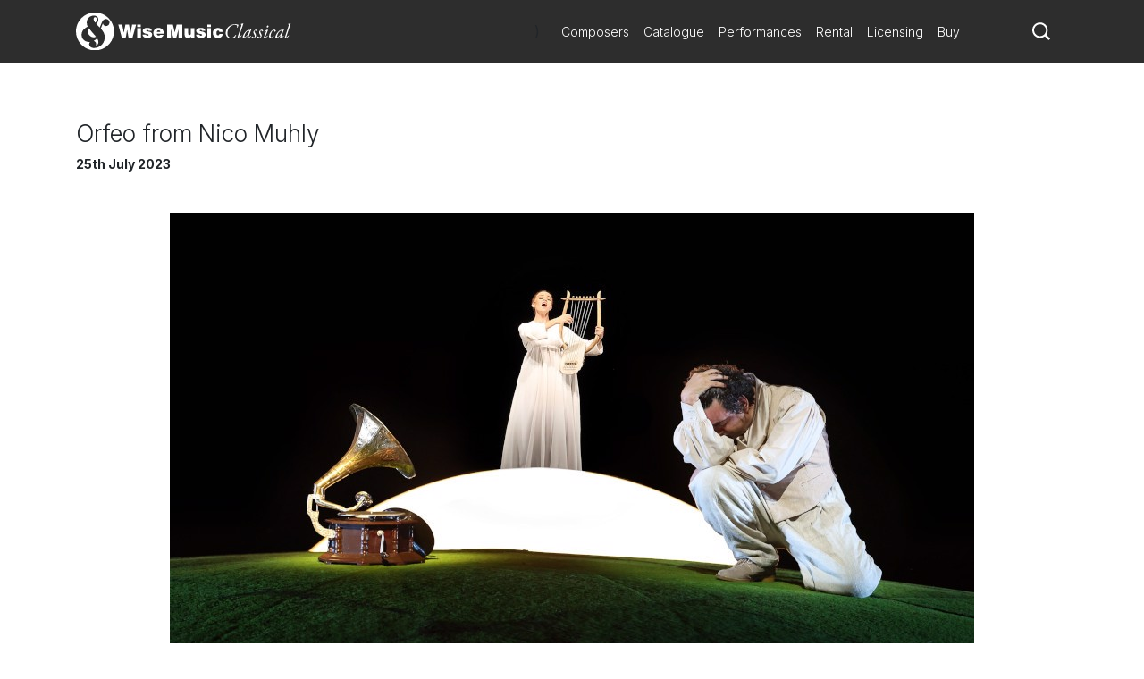

--- FILE ---
content_type: text/javascript
request_url: https://www.wisemusicclassical.com/scripts/ui.bundle.js?v=rc7OXz3Ej2eO6N8l2S4nbkHThSmSbZG0zj_k9WJWjEc
body_size: 31041
content:
/*! For license information please see ui.bundle.js.LICENSE.txt */
(()=>{var e={7921:(e,t,r)=>{(t=r(6314)(!1)).push([e.id,'.flatpickr-calendar{background:transparent;opacity:0;display:none;text-align:center;visibility:hidden;padding:0;-webkit-animation:none;animation:none;direction:ltr;border:0;font-size:14px;line-height:24px;border-radius:5px;position:absolute;width:307.875px;-webkit-box-sizing:border-box;box-sizing:border-box;-ms-touch-action:manipulation;touch-action:manipulation;background:#fff;-webkit-box-shadow:1px 0 0 #e6e6e6,-1px 0 0 #e6e6e6,0 1px 0 #e6e6e6,0 -1px 0 #e6e6e6,0 3px 13px rgba(0,0,0,0.08);box-shadow:1px 0 0 #e6e6e6,-1px 0 0 #e6e6e6,0 1px 0 #e6e6e6,0 -1px 0 #e6e6e6,0 3px 13px rgba(0,0,0,0.08)}.flatpickr-calendar.open,.flatpickr-calendar.inline{opacity:1;max-height:640px;visibility:visible}.flatpickr-calendar.open{display:inline-block;z-index:99999}.flatpickr-calendar.animate.open{-webkit-animation:fpFadeInDown 300ms cubic-bezier(.23,1,.32,1);animation:fpFadeInDown 300ms cubic-bezier(.23,1,.32,1)}.flatpickr-calendar.inline{display:block;position:relative;top:2px}.flatpickr-calendar.static{position:absolute;top:calc(100% + 2px)}.flatpickr-calendar.static.open{z-index:999;display:block}.flatpickr-calendar.multiMonth .flatpickr-days .dayContainer:nth-child(n+1) .flatpickr-day.inRange:nth-child(7n+7){-webkit-box-shadow:none !important;box-shadow:none !important}.flatpickr-calendar.multiMonth .flatpickr-days .dayContainer:nth-child(n+2) .flatpickr-day.inRange:nth-child(7n+1){-webkit-box-shadow:-2px 0 0 #e6e6e6,5px 0 0 #e6e6e6;box-shadow:-2px 0 0 #e6e6e6,5px 0 0 #e6e6e6}.flatpickr-calendar .hasWeeks .dayContainer,.flatpickr-calendar .hasTime .dayContainer{border-bottom:0;border-bottom-right-radius:0;border-bottom-left-radius:0}.flatpickr-calendar .hasWeeks .dayContainer{border-left:0}.flatpickr-calendar.hasTime .flatpickr-time{height:40px;border-top:1px solid #e6e6e6}.flatpickr-calendar.noCalendar.hasTime .flatpickr-time{height:auto}.flatpickr-calendar:before,.flatpickr-calendar:after{position:absolute;display:block;pointer-events:none;border:solid transparent;content:\'\';height:0;width:0;left:22px}.flatpickr-calendar.rightMost:before,.flatpickr-calendar.arrowRight:before,.flatpickr-calendar.rightMost:after,.flatpickr-calendar.arrowRight:after{left:auto;right:22px}.flatpickr-calendar.arrowCenter:before,.flatpickr-calendar.arrowCenter:after{left:50%;right:50%}.flatpickr-calendar:before{border-width:5px;margin:0 -5px}.flatpickr-calendar:after{border-width:4px;margin:0 -4px}.flatpickr-calendar.arrowTop:before,.flatpickr-calendar.arrowTop:after{bottom:100%}.flatpickr-calendar.arrowTop:before{border-bottom-color:#e6e6e6}.flatpickr-calendar.arrowTop:after{border-bottom-color:#fff}.flatpickr-calendar.arrowBottom:before,.flatpickr-calendar.arrowBottom:after{top:100%}.flatpickr-calendar.arrowBottom:before{border-top-color:#e6e6e6}.flatpickr-calendar.arrowBottom:after{border-top-color:#fff}.flatpickr-calendar:focus{outline:0}.flatpickr-wrapper{position:relative;display:inline-block}.flatpickr-months{display:-webkit-box;display:-webkit-flex;display:-ms-flexbox;display:flex}.flatpickr-months .flatpickr-month{background:transparent;color:rgba(0,0,0,0.9);fill:rgba(0,0,0,0.9);height:34px;line-height:1;text-align:center;position:relative;-webkit-user-select:none;-moz-user-select:none;-ms-user-select:none;user-select:none;overflow:hidden;-webkit-box-flex:1;-webkit-flex:1;-ms-flex:1;flex:1}.flatpickr-months .flatpickr-prev-month,.flatpickr-months .flatpickr-next-month{-webkit-user-select:none;-moz-user-select:none;-ms-user-select:none;user-select:none;text-decoration:none;cursor:pointer;position:absolute;top:0;height:34px;padding:10px;z-index:3;color:rgba(0,0,0,0.9);fill:rgba(0,0,0,0.9)}.flatpickr-months .flatpickr-prev-month.flatpickr-disabled,.flatpickr-months .flatpickr-next-month.flatpickr-disabled{display:none}.flatpickr-months .flatpickr-prev-month i,.flatpickr-months .flatpickr-next-month i{position:relative}.flatpickr-months .flatpickr-prev-month.flatpickr-prev-month,.flatpickr-months .flatpickr-next-month.flatpickr-prev-month{/*\n      /*rtl:begin:ignore*/left:0/*\n      /*rtl:end:ignore*/}/*\n      /*rtl:begin:ignore*/\n/*\n      /*rtl:end:ignore*/\n.flatpickr-months .flatpickr-prev-month.flatpickr-next-month,.flatpickr-months .flatpickr-next-month.flatpickr-next-month{/*\n      /*rtl:begin:ignore*/right:0/*\n      /*rtl:end:ignore*/}/*\n      /*rtl:begin:ignore*/\n/*\n      /*rtl:end:ignore*/\n.flatpickr-months .flatpickr-prev-month:hover,.flatpickr-months .flatpickr-next-month:hover{color:#959ea9}.flatpickr-months .flatpickr-prev-month:hover svg,.flatpickr-months .flatpickr-next-month:hover svg{fill:#f64747}.flatpickr-months .flatpickr-prev-month svg,.flatpickr-months .flatpickr-next-month svg{width:14px;height:14px}.flatpickr-months .flatpickr-prev-month svg path,.flatpickr-months .flatpickr-next-month svg path{-webkit-transition:fill .1s;transition:fill .1s;fill:inherit}.numInputWrapper{position:relative;height:auto}.numInputWrapper input,.numInputWrapper span{display:inline-block}.numInputWrapper input{width:100%}.numInputWrapper input::-ms-clear{display:none}.numInputWrapper input::-webkit-outer-spin-button,.numInputWrapper input::-webkit-inner-spin-button{margin:0;-webkit-appearance:none}.numInputWrapper span{position:absolute;right:0;width:14px;padding:0 4px 0 2px;height:50%;line-height:50%;opacity:0;cursor:pointer;border:1px solid rgba(57,57,57,0.15);-webkit-box-sizing:border-box;box-sizing:border-box}.numInputWrapper span:hover{background:rgba(0,0,0,0.1)}.numInputWrapper span:active{background:rgba(0,0,0,0.2)}.numInputWrapper span:after{display:block;content:"";position:absolute}.numInputWrapper span.arrowUp{top:0;border-bottom:0}.numInputWrapper span.arrowUp:after{border-left:4px solid transparent;border-right:4px solid transparent;border-bottom:4px solid rgba(57,57,57,0.6);top:26%}.numInputWrapper span.arrowDown{top:50%}.numInputWrapper span.arrowDown:after{border-left:4px solid transparent;border-right:4px solid transparent;border-top:4px solid rgba(57,57,57,0.6);top:40%}.numInputWrapper span svg{width:inherit;height:auto}.numInputWrapper span svg path{fill:rgba(0,0,0,0.5)}.numInputWrapper:hover{background:rgba(0,0,0,0.05)}.numInputWrapper:hover span{opacity:1}.flatpickr-current-month{font-size:135%;line-height:inherit;font-weight:300;color:inherit;position:absolute;width:75%;left:12.5%;padding:7.48px 0 0 0;line-height:1;height:34px;display:inline-block;text-align:center;-webkit-transform:translate3d(0,0,0);transform:translate3d(0,0,0)}.flatpickr-current-month span.cur-month{font-family:inherit;font-weight:700;color:inherit;display:inline-block;margin-left:.5ch;padding:0}.flatpickr-current-month span.cur-month:hover{background:rgba(0,0,0,0.05)}.flatpickr-current-month .numInputWrapper{width:6ch;width:7ch\\0;display:inline-block}.flatpickr-current-month .numInputWrapper span.arrowUp:after{border-bottom-color:rgba(0,0,0,0.9)}.flatpickr-current-month .numInputWrapper span.arrowDown:after{border-top-color:rgba(0,0,0,0.9)}.flatpickr-current-month input.cur-year{background:transparent;-webkit-box-sizing:border-box;box-sizing:border-box;color:inherit;cursor:text;padding:0 0 0 .5ch;margin:0;display:inline-block;font-size:inherit;font-family:inherit;font-weight:300;line-height:inherit;height:auto;border:0;border-radius:0;vertical-align:initial;-webkit-appearance:textfield;-moz-appearance:textfield;appearance:textfield}.flatpickr-current-month input.cur-year:focus{outline:0}.flatpickr-current-month input.cur-year[disabled],.flatpickr-current-month input.cur-year[disabled]:hover{font-size:100%;color:rgba(0,0,0,0.5);background:transparent;pointer-events:none}.flatpickr-current-month .flatpickr-monthDropdown-months{appearance:menulist;background:transparent;border:none;border-radius:0;box-sizing:border-box;color:inherit;cursor:pointer;font-size:inherit;font-family:inherit;font-weight:300;height:auto;line-height:inherit;margin:-1px 0 0 0;outline:none;padding:0 0 0 .5ch;position:relative;vertical-align:initial;-webkit-box-sizing:border-box;-webkit-appearance:menulist;-moz-appearance:menulist;width:auto}.flatpickr-current-month .flatpickr-monthDropdown-months:focus,.flatpickr-current-month .flatpickr-monthDropdown-months:active{outline:none}.flatpickr-current-month .flatpickr-monthDropdown-months:hover{background:rgba(0,0,0,0.05)}.flatpickr-current-month .flatpickr-monthDropdown-months .flatpickr-monthDropdown-month{background-color:transparent;outline:none;padding:0}.flatpickr-weekdays{background:transparent;text-align:center;overflow:hidden;width:100%;display:-webkit-box;display:-webkit-flex;display:-ms-flexbox;display:flex;-webkit-box-align:center;-webkit-align-items:center;-ms-flex-align:center;align-items:center;height:28px}.flatpickr-weekdays .flatpickr-weekdaycontainer{display:-webkit-box;display:-webkit-flex;display:-ms-flexbox;display:flex;-webkit-box-flex:1;-webkit-flex:1;-ms-flex:1;flex:1}span.flatpickr-weekday{cursor:default;font-size:90%;background:transparent;color:rgba(0,0,0,0.54);line-height:1;margin:0;text-align:center;display:block;-webkit-box-flex:1;-webkit-flex:1;-ms-flex:1;flex:1;font-weight:bolder}.dayContainer,.flatpickr-weeks{padding:1px 0 0 0}.flatpickr-days{position:relative;overflow:hidden;display:-webkit-box;display:-webkit-flex;display:-ms-flexbox;display:flex;-webkit-box-align:start;-webkit-align-items:flex-start;-ms-flex-align:start;align-items:flex-start;width:307.875px}.flatpickr-days:focus{outline:0}.dayContainer{padding:0;outline:0;text-align:left;width:307.875px;min-width:307.875px;max-width:307.875px;-webkit-box-sizing:border-box;box-sizing:border-box;display:inline-block;display:-ms-flexbox;display:-webkit-box;display:-webkit-flex;display:flex;-webkit-flex-wrap:wrap;flex-wrap:wrap;-ms-flex-wrap:wrap;-ms-flex-pack:justify;-webkit-justify-content:space-around;justify-content:space-around;-webkit-transform:translate3d(0,0,0);transform:translate3d(0,0,0);opacity:1}.dayContainer + .dayContainer{-webkit-box-shadow:-1px 0 0 #e6e6e6;box-shadow:-1px 0 0 #e6e6e6}.flatpickr-day{background:none;border:1px solid transparent;border-radius:150px;-webkit-box-sizing:border-box;box-sizing:border-box;color:#393939;cursor:pointer;font-weight:400;width:14.2857143%;-webkit-flex-basis:14.2857143%;-ms-flex-preferred-size:14.2857143%;flex-basis:14.2857143%;max-width:39px;height:39px;line-height:39px;margin:0;display:inline-block;position:relative;-webkit-box-pack:center;-webkit-justify-content:center;-ms-flex-pack:center;justify-content:center;text-align:center}.flatpickr-day.inRange,.flatpickr-day.prevMonthDay.inRange,.flatpickr-day.nextMonthDay.inRange,.flatpickr-day.today.inRange,.flatpickr-day.prevMonthDay.today.inRange,.flatpickr-day.nextMonthDay.today.inRange,.flatpickr-day:hover,.flatpickr-day.prevMonthDay:hover,.flatpickr-day.nextMonthDay:hover,.flatpickr-day:focus,.flatpickr-day.prevMonthDay:focus,.flatpickr-day.nextMonthDay:focus{cursor:pointer;outline:0;background:#e6e6e6;border-color:#e6e6e6}.flatpickr-day.today{border-color:#959ea9}.flatpickr-day.today:hover,.flatpickr-day.today:focus{border-color:#959ea9;background:#959ea9;color:#fff}.flatpickr-day.selected,.flatpickr-day.startRange,.flatpickr-day.endRange,.flatpickr-day.selected.inRange,.flatpickr-day.startRange.inRange,.flatpickr-day.endRange.inRange,.flatpickr-day.selected:focus,.flatpickr-day.startRange:focus,.flatpickr-day.endRange:focus,.flatpickr-day.selected:hover,.flatpickr-day.startRange:hover,.flatpickr-day.endRange:hover,.flatpickr-day.selected.prevMonthDay,.flatpickr-day.startRange.prevMonthDay,.flatpickr-day.endRange.prevMonthDay,.flatpickr-day.selected.nextMonthDay,.flatpickr-day.startRange.nextMonthDay,.flatpickr-day.endRange.nextMonthDay{background:#569ff7;-webkit-box-shadow:none;box-shadow:none;color:#fff;border-color:#569ff7}.flatpickr-day.selected.startRange,.flatpickr-day.startRange.startRange,.flatpickr-day.endRange.startRange{border-radius:50px 0 0 50px}.flatpickr-day.selected.endRange,.flatpickr-day.startRange.endRange,.flatpickr-day.endRange.endRange{border-radius:0 50px 50px 0}.flatpickr-day.selected.startRange + .endRange:not(:nth-child(7n+1)),.flatpickr-day.startRange.startRange + .endRange:not(:nth-child(7n+1)),.flatpickr-day.endRange.startRange + .endRange:not(:nth-child(7n+1)){-webkit-box-shadow:-10px 0 0 #569ff7;box-shadow:-10px 0 0 #569ff7}.flatpickr-day.selected.startRange.endRange,.flatpickr-day.startRange.startRange.endRange,.flatpickr-day.endRange.startRange.endRange{border-radius:50px}.flatpickr-day.inRange{border-radius:0;-webkit-box-shadow:-5px 0 0 #e6e6e6,5px 0 0 #e6e6e6;box-shadow:-5px 0 0 #e6e6e6,5px 0 0 #e6e6e6}.flatpickr-day.flatpickr-disabled,.flatpickr-day.flatpickr-disabled:hover,.flatpickr-day.prevMonthDay,.flatpickr-day.nextMonthDay,.flatpickr-day.notAllowed,.flatpickr-day.notAllowed.prevMonthDay,.flatpickr-day.notAllowed.nextMonthDay{color:rgba(57,57,57,0.3);background:transparent;border-color:transparent;cursor:default}.flatpickr-day.flatpickr-disabled,.flatpickr-day.flatpickr-disabled:hover{cursor:not-allowed;color:rgba(57,57,57,0.1)}.flatpickr-day.week.selected{border-radius:0;-webkit-box-shadow:-5px 0 0 #569ff7,5px 0 0 #569ff7;box-shadow:-5px 0 0 #569ff7,5px 0 0 #569ff7}.flatpickr-day.hidden{visibility:hidden}.rangeMode .flatpickr-day{margin-top:1px}.flatpickr-weekwrapper{float:left}.flatpickr-weekwrapper .flatpickr-weeks{padding:0 12px;-webkit-box-shadow:1px 0 0 #e6e6e6;box-shadow:1px 0 0 #e6e6e6}.flatpickr-weekwrapper .flatpickr-weekday{float:none;width:100%;line-height:28px}.flatpickr-weekwrapper span.flatpickr-day,.flatpickr-weekwrapper span.flatpickr-day:hover{display:block;width:100%;max-width:none;color:rgba(57,57,57,0.3);background:transparent;cursor:default;border:none}.flatpickr-innerContainer{display:block;display:-webkit-box;display:-webkit-flex;display:-ms-flexbox;display:flex;-webkit-box-sizing:border-box;box-sizing:border-box;overflow:hidden}.flatpickr-rContainer{display:inline-block;padding:0;-webkit-box-sizing:border-box;box-sizing:border-box}.flatpickr-time{text-align:center;outline:0;display:block;height:0;line-height:40px;max-height:40px;-webkit-box-sizing:border-box;box-sizing:border-box;overflow:hidden;display:-webkit-box;display:-webkit-flex;display:-ms-flexbox;display:flex}.flatpickr-time:after{content:"";display:table;clear:both}.flatpickr-time .numInputWrapper{-webkit-box-flex:1;-webkit-flex:1;-ms-flex:1;flex:1;width:40%;height:40px;float:left}.flatpickr-time .numInputWrapper span.arrowUp:after{border-bottom-color:#393939}.flatpickr-time .numInputWrapper span.arrowDown:after{border-top-color:#393939}.flatpickr-time.hasSeconds .numInputWrapper{width:26%}.flatpickr-time.time24hr .numInputWrapper{width:49%}.flatpickr-time input{background:transparent;-webkit-box-shadow:none;box-shadow:none;border:0;border-radius:0;text-align:center;margin:0;padding:0;height:inherit;line-height:inherit;color:#393939;font-size:14px;position:relative;-webkit-box-sizing:border-box;box-sizing:border-box;-webkit-appearance:textfield;-moz-appearance:textfield;appearance:textfield}.flatpickr-time input.flatpickr-hour{font-weight:bold}.flatpickr-time input.flatpickr-minute,.flatpickr-time input.flatpickr-second{font-weight:400}.flatpickr-time input:focus{outline:0;border:0}.flatpickr-time .flatpickr-time-separator,.flatpickr-time .flatpickr-am-pm{height:inherit;float:left;line-height:inherit;color:#393939;font-weight:bold;width:2%;-webkit-user-select:none;-moz-user-select:none;-ms-user-select:none;user-select:none;-webkit-align-self:center;-ms-flex-item-align:center;align-self:center}.flatpickr-time .flatpickr-am-pm{outline:0;width:18%;cursor:pointer;text-align:center;font-weight:400}.flatpickr-time input:hover,.flatpickr-time .flatpickr-am-pm:hover,.flatpickr-time input:focus,.flatpickr-time .flatpickr-am-pm:focus{background:#eee}.flatpickr-input[readonly]{cursor:pointer}@-webkit-keyframes fpFadeInDown{from{opacity:0;-webkit-transform:translate3d(0,-20px,0);transform:translate3d(0,-20px,0)}to{opacity:1;-webkit-transform:translate3d(0,0,0);transform:translate3d(0,0,0)}}@keyframes fpFadeInDown{from{opacity:0;-webkit-transform:translate3d(0,-20px,0);transform:translate3d(0,-20px,0)}to{opacity:1;-webkit-transform:translate3d(0,0,0);transform:translate3d(0,0,0)}}',""]),e.exports=t},6314:e=>{"use strict";e.exports=function(e){var t=[];return t.toString=function(){return this.map((function(t){var r=function(e,t){var r,n,o,i=e[1]||"",a=e[3];if(!a)return i;if(t&&"function"==typeof btoa){var s=(r=a,n=btoa(unescape(encodeURIComponent(JSON.stringify(r)))),o="sourceMappingURL=data:application/json;charset=utf-8;base64,".concat(n),"/*# ".concat(o," */")),c=a.sources.map((function(e){return"/*# sourceURL=".concat(a.sourceRoot||"").concat(e," */")}));return[i].concat(c).concat([s]).join("\n")}return[i].join("\n")}(t,e);return t[2]?"@media ".concat(t[2]," {").concat(r,"}"):r})).join("")},t.i=function(e,r,n){"string"==typeof e&&(e=[[null,e,""]]);var o={};if(n)for(var i=0;i<this.length;i++){var a=this[i][0];null!=a&&(o[a]=!0)}for(var s=0;s<e.length;s++){var c=[].concat(e[s]);n&&o[c[0]]||(r&&(c[2]?c[2]="".concat(r," and ").concat(c[2]):c[2]=r),t.push(c))}},t}},9753:(e,t,r)=>{var n=r(7921);"string"==typeof n&&(n=[[e.id,n,""]]);r(3027)(n,{hmr:!0,transform:void 0,insertInto:void 0}),n.locals&&(e.exports=n.locals)},3027:(e,t,r)=>{var n,o,i={},a=(n=function(){return window&&document&&document.all&&!window.atob},function(){return void 0===o&&(o=n.apply(this,arguments)),o}),s=function(e,t){return t?t.querySelector(e):document.querySelector(e)},c=function(){var e={};return function(t,r){if("function"==typeof t)return t();if(void 0===e[t]){var n=s.call(this,t,r);if(window.HTMLIFrameElement&&n instanceof window.HTMLIFrameElement)try{n=n.contentDocument.head}catch(e){n=null}e[t]=n}return e[t]}}(),l=null,u=0,f=[],p=r(7874);function d(e,t){for(var r=0;r<e.length;r++){var n=e[r],o=i[n.id];if(o){o.refs++;for(var a=0;a<o.parts.length;a++)o.parts[a](n.parts[a]);for(;a<n.parts.length;a++)o.parts.push(w(n.parts[a],t))}else{var s=[];for(a=0;a<n.parts.length;a++)s.push(w(n.parts[a],t));i[n.id]={id:n.id,refs:1,parts:s}}}}function h(e,t){for(var r=[],n={},o=0;o<e.length;o++){var i=e[o],a=t.base?i[0]+t.base:i[0],s={css:i[1],media:i[2],sourceMap:i[3]};n[a]?n[a].parts.push(s):r.push(n[a]={id:a,parts:[s]})}return r}function m(e,t){var r=c(e.insertInto);if(!r)throw new Error("Couldn't find a style target. This probably means that the value for the 'insertInto' parameter is invalid.");var n=f[f.length-1];if("top"===e.insertAt)n?n.nextSibling?r.insertBefore(t,n.nextSibling):r.appendChild(t):r.insertBefore(t,r.firstChild),f.push(t);else if("bottom"===e.insertAt)r.appendChild(t);else{if("object"!=typeof e.insertAt||!e.insertAt.before)throw new Error("[Style Loader]\n\n Invalid value for parameter 'insertAt' ('options.insertAt') found.\n Must be 'top', 'bottom', or Object.\n (https://github.com/webpack-contrib/style-loader#insertat)\n");var o=c(e.insertAt.before,r);r.insertBefore(t,o)}}function b(e){if(null===e.parentNode)return!1;e.parentNode.removeChild(e);var t=f.indexOf(e);t>=0&&f.splice(t,1)}function y(e){var t=document.createElement("style");if(void 0===e.attrs.type&&(e.attrs.type="text/css"),void 0===e.attrs.nonce){var n=r.nc;n&&(e.attrs.nonce=n)}return g(t,e.attrs),m(e,t),t}function g(e,t){Object.keys(t).forEach((function(r){e.setAttribute(r,t[r])}))}function w(e,t){var r,n,o,i;if(t.transform&&e.css){if(!(i="function"==typeof t.transform?t.transform(e.css):t.transform.default(e.css)))return function(){};e.css=i}if(t.singleton){var a=u++;r=l||(l=y(t)),n=x.bind(null,r,a,!1),o=x.bind(null,r,a,!0)}else e.sourceMap&&"function"==typeof URL&&"function"==typeof URL.createObjectURL&&"function"==typeof URL.revokeObjectURL&&"function"==typeof Blob&&"function"==typeof btoa?(r=function(e){var t=document.createElement("link");return void 0===e.attrs.type&&(e.attrs.type="text/css"),e.attrs.rel="stylesheet",g(t,e.attrs),m(e,t),t}(t),n=E.bind(null,r,t),o=function(){b(r),r.href&&URL.revokeObjectURL(r.href)}):(r=y(t),n=S.bind(null,r),o=function(){b(r)});return n(e),function(t){if(t){if(t.css===e.css&&t.media===e.media&&t.sourceMap===e.sourceMap)return;n(e=t)}else o()}}e.exports=function(e,t){if("undefined"!=typeof DEBUG&&DEBUG&&"object"!=typeof document)throw new Error("The style-loader cannot be used in a non-browser environment");(t=t||{}).attrs="object"==typeof t.attrs?t.attrs:{},t.singleton||"boolean"==typeof t.singleton||(t.singleton=a()),t.insertInto||(t.insertInto="head"),t.insertAt||(t.insertAt="bottom");var r=h(e,t);return d(r,t),function(e){for(var n=[],o=0;o<r.length;o++){var a=r[o];(s=i[a.id]).refs--,n.push(s)}for(e&&d(h(e,t),t),o=0;o<n.length;o++){var s;if(0===(s=n[o]).refs){for(var c=0;c<s.parts.length;c++)s.parts[c]();delete i[s.id]}}}};var v,k=(v=[],function(e,t){return v[e]=t,v.filter(Boolean).join("\n")});function x(e,t,r,n){var o=r?"":n.css;if(e.styleSheet)e.styleSheet.cssText=k(t,o);else{var i=document.createTextNode(o),a=e.childNodes;a[t]&&e.removeChild(a[t]),a.length?e.insertBefore(i,a[t]):e.appendChild(i)}}function S(e,t){var r=t.css,n=t.media;if(n&&e.setAttribute("media",n),e.styleSheet)e.styleSheet.cssText=r;else{for(;e.firstChild;)e.removeChild(e.firstChild);e.appendChild(document.createTextNode(r))}}function E(e,t,r){var n=r.css,o=r.sourceMap,i=void 0===t.convertToAbsoluteUrls&&o;(t.convertToAbsoluteUrls||i)&&(n=p(n)),o&&(n+="\n/*# sourceMappingURL=data:application/json;base64,"+btoa(unescape(encodeURIComponent(JSON.stringify(o))))+" */");var a=new Blob([n],{type:"text/css"}),s=e.href;e.href=URL.createObjectURL(a),s&&URL.revokeObjectURL(s)}},7874:e=>{e.exports=function(e){var t="undefined"!=typeof window&&window.location;if(!t)throw new Error("fixUrls requires window.location");if(!e||"string"!=typeof e)return e;var r=t.protocol+"//"+t.host,n=r+t.pathname.replace(/\/[^\/]*$/,"/");return e.replace(/url\s*\(((?:[^)(]|\((?:[^)(]+|\([^)(]*\))*\))*)\)/gi,(function(e,t){var o,i=t.trim().replace(/^"(.*)"$/,(function(e,t){return t})).replace(/^'(.*)'$/,(function(e,t){return t}));return/^(#|data:|http:\/\/|https:\/\/|file:\/\/\/|\s*$)/i.test(i)?e:(o=0===i.indexOf("//")?i:0===i.indexOf("/")?r+i:n+i.replace(/^\.\//,""),"url("+JSON.stringify(o)+")")}))}}},t={};function r(n){var o=t[n];if(void 0!==o)return o.exports;var i=t[n]={id:n,exports:{}};return e[n](i,i.exports,r),i.exports}r.d=(e,t)=>{for(var n in t)r.o(t,n)&&!r.o(e,n)&&Object.defineProperty(e,n,{enumerable:!0,get:t[n]})},r.g=function(){if("object"==typeof globalThis)return globalThis;try{return this||new Function("return this")()}catch(e){if("object"==typeof window)return window}}(),r.o=(e,t)=>Object.prototype.hasOwnProperty.call(e,t),r.r=e=>{"undefined"!=typeof Symbol&&Symbol.toStringTag&&Object.defineProperty(e,Symbol.toStringTag,{value:"Module"}),Object.defineProperty(e,"__esModule",{value:!0})},r.nc=void 0,(()=>{"use strict";var e={};function t(e){return t="function"==typeof Symbol&&"symbol"==typeof Symbol.iterator?function(e){return typeof e}:function(e){return e&&"function"==typeof Symbol&&e.constructor===Symbol&&e!==Symbol.prototype?"symbol":typeof e},t(e)}function n(e){return n="function"==typeof Symbol&&"symbol"==typeof Symbol.iterator?function(e){return typeof e}:function(e){return e&&"function"==typeof Symbol&&e.constructor===Symbol&&e!==Symbol.prototype?"symbol":typeof e},n(e)}function o(e){return function(e){if(Array.isArray(e))return i(e)}(e)||function(e){if("undefined"!=typeof Symbol&&null!=e[Symbol.iterator]||null!=e["@@iterator"])return Array.from(e)}(e)||function(e,t){if(e){if("string"==typeof e)return i(e,t);var r=Object.prototype.toString.call(e).slice(8,-1);return"Object"===r&&e.constructor&&(r=e.constructor.name),"Map"===r||"Set"===r?Array.from(e):"Arguments"===r||/^(?:Ui|I)nt(?:8|16|32)(?:Clamped)?Array$/.test(r)?i(e,t):void 0}}(e)||function(){throw new TypeError("Invalid attempt to spread non-iterable instance.\nIn order to be iterable, non-array objects must have a [Symbol.iterator]() method.")}()}function i(e,t){(null==t||t>e.length)&&(t=e.length);for(var r=0,n=new Array(t);r<t;r++)n[r]=e[r];return n}function a(e,t){for(var r=0;r<t.length;r++){var o=t[r];o.enumerable=o.enumerable||!1,o.configurable=!0,"value"in o&&(o.writable=!0),Object.defineProperty(e,(void 0,i=function(e){if("object"!==n(e)||null===e)return e;var t=e[Symbol.toPrimitive];if(void 0!==t){var r=t.call(e,"string");if("object"!==n(r))return r;throw new TypeError("@@toPrimitive must return a primitive value.")}return String(e)}(o.key),"symbol"===n(i)?i:String(i)),o)}var i}r.r(e),r.d(e,{hasBrowserEnv:()=>ke,hasStandardBrowserEnv:()=>Se,hasStandardBrowserWebWorkerEnv:()=>Ee,navigator:()=>xe,origin:()=>Re}),"object"===("undefined"==typeof self?"undefined":t(self))&&self.self===self&&self||"object"===(void 0===r.g?"undefined":t(r.g))&&r.g.global===r.g&&r.g;var s=function(){function e(t){var r=this,n=arguments.length>1&&void 0!==arguments[1]&&arguments[1];!function(e,t){if(!(e instanceof t))throw new TypeError("Cannot call a class as a function")}(this,e);var o=t.querySelectorAll(".accordion__item"),i=t.querySelectorAll(".accordion__trigger");this.setClassesAttributesAndListners(t,o,i),this.keepOthersOpen=n,window.addEventListener("resize",(function(){r.handleResize(t,o)}))}var t,r;return t=e,(r=[{key:"handleResize",value:function(e,t){o(e.querySelectorAll(".accordion__content")).forEach((function(e){e.getAttribute("style")&&(e.style.height=e.firstElementChild.clientHeight+"px")})),o(t).forEach((function(e){var t=e.querySelector(".accordion__content").firstElementChild.clientHeight;e.setAttribute("data-height",t)}))}},{key:"setClassesAttributesAndListners",value:function(e,t,r){var n=this;o(t).forEach((function(e){var t=e.querySelector(".accordion__content").firstElementChild.clientHeight;e.setAttribute("data-height",t)})),o(r).forEach((function(e){e.addEventListener("click",n.triggerClick.bind(n))})),e.classList.remove("accordion--open")}},{key:"triggerClick",value:function(e){var t=e.target.parentNode.querySelector(".accordion__content"),r=e.target.parentNode.dataset.height,n=e.target.parentNode.parentNode.querySelectorAll(".accordion__item"),o=t.getAttribute("style");this.keepOthersOpen||n.forEach((function(e){e.querySelector(".accordion__content").removeAttribute("style"),e.querySelector(".accordion__trigger").classList.remove("accordion__trigger--open")})),o?(t.removeAttribute("style"),e.target.classList.remove("accordion__trigger--open")):(t.style.height=r+"px",e.target.classList.add("accordion__trigger--open"))}}])&&a(t.prototype,r),Object.defineProperty(t,"prototype",{writable:!1}),e}(),c=function(e){e.addEventListener("keyup",(function(t){return function(e,t){t.value=e.target.value.replace(/^(\d\d)(\d)$/g,"$1/$2").replace(/^(\d\d\/\d\d)(\d+)$/g,"$1/$2").replace(/[^\d/]/g,"")}(t,e)})),e.addEventListener("blur",(function(t){return function(e,t){10!==e.target.value.toString().length&&(t.value="")}(t,e)}))};function l(e){return function(e){if(Array.isArray(e))return u(e)}(e)||function(e){if("undefined"!=typeof Symbol&&null!=e[Symbol.iterator]||null!=e["@@iterator"])return Array.from(e)}(e)||function(e,t){if(e){if("string"==typeof e)return u(e,t);var r=Object.prototype.toString.call(e).slice(8,-1);return"Object"===r&&e.constructor&&(r=e.constructor.name),"Map"===r||"Set"===r?Array.from(e):"Arguments"===r||/^(?:Ui|I)nt(?:8|16|32)(?:Clamped)?Array$/.test(r)?u(e,t):void 0}}(e)||function(){throw new TypeError("Invalid attempt to spread non-iterable instance.\nIn order to be iterable, non-array objects must have a [Symbol.iterator]() method.")}()}function u(e,t){(null==t||t>e.length)&&(t=e.length);for(var r=0,n=new Array(t);r<t;r++)n[r]=e[r];return n}var f=function(e,t){var r=!1;e.forEach((function(e){e.value&&(r=!0)})),r?t.removeAttribute("disabled"):t.setAttribute("disabled",!0)};function p(e,t){return function(){return e.apply(t,arguments)}}const{toString:d}=Object.prototype,{getPrototypeOf:h}=Object,m=(b=Object.create(null),e=>{const t=d.call(e);return b[t]||(b[t]=t.slice(8,-1).toLowerCase())});var b;const y=e=>(e=e.toLowerCase(),t=>m(t)===e),g=e=>t=>typeof t===e,{isArray:w}=Array,v=g("undefined"),k=y("ArrayBuffer"),x=g("string"),S=g("function"),E=g("number"),R=e=>null!==e&&"object"==typeof e,O=e=>{if("object"!==m(e))return!1;const t=h(e);return!(null!==t&&t!==Object.prototype&&null!==Object.getPrototypeOf(t)||Symbol.toStringTag in e||Symbol.iterator in e)},A=y("Date"),L=y("File"),T=y("Blob"),j=y("FileList"),_=y("URLSearchParams"),[C,N,P,D]=["ReadableStream","Request","Response","Headers"].map(y);function q(e,t,{allOwnKeys:r=!1}={}){if(null==e)return;let n,o;if("object"!=typeof e&&(e=[e]),w(e))for(n=0,o=e.length;n<o;n++)t.call(null,e[n],n,e);else{const o=r?Object.getOwnPropertyNames(e):Object.keys(e),i=o.length;let a;for(n=0;n<i;n++)a=o[n],t.call(null,e[a],a,e)}}function U(e,t){t=t.toLowerCase();const r=Object.keys(e);let n,o=r.length;for(;o-- >0;)if(n=r[o],t===n.toLowerCase())return n;return null}const F="undefined"!=typeof globalThis?globalThis:"undefined"!=typeof self?self:"undefined"!=typeof window?window:global,I=e=>!v(e)&&e!==F,B=(M="undefined"!=typeof Uint8Array&&h(Uint8Array),e=>M&&e instanceof M);var M;const z=y("HTMLFormElement"),W=(({hasOwnProperty:e})=>(t,r)=>e.call(t,r))(Object.prototype),H=y("RegExp"),J=(e,t)=>{const r=Object.getOwnPropertyDescriptors(e),n={};q(r,((r,o)=>{let i;!1!==(i=t(r,o,e))&&(n[o]=i||r)})),Object.defineProperties(e,n)},$="abcdefghijklmnopqrstuvwxyz",G="0123456789",K={DIGIT:G,ALPHA:$,ALPHA_DIGIT:$+$.toUpperCase()+G},V=y("AsyncFunction"),X=(Q="function"==typeof setImmediate,Y=S(F.postMessage),Q?setImmediate:Y?(Z=`axios@${Math.random()}`,ee=[],F.addEventListener("message",(({source:e,data:t})=>{e===F&&t===Z&&ee.length&&ee.shift()()}),!1),e=>{ee.push(e),F.postMessage(Z,"*")}):e=>setTimeout(e));var Q,Y,Z,ee;const te="undefined"!=typeof queueMicrotask?queueMicrotask.bind(F):"undefined"!=typeof process&&process.nextTick||X,re={isArray:w,isArrayBuffer:k,isBuffer:function(e){return null!==e&&!v(e)&&null!==e.constructor&&!v(e.constructor)&&S(e.constructor.isBuffer)&&e.constructor.isBuffer(e)},isFormData:e=>{let t;return e&&("function"==typeof FormData&&e instanceof FormData||S(e.append)&&("formdata"===(t=m(e))||"object"===t&&S(e.toString)&&"[object FormData]"===e.toString()))},isArrayBufferView:function(e){let t;return t="undefined"!=typeof ArrayBuffer&&ArrayBuffer.isView?ArrayBuffer.isView(e):e&&e.buffer&&k(e.buffer),t},isString:x,isNumber:E,isBoolean:e=>!0===e||!1===e,isObject:R,isPlainObject:O,isReadableStream:C,isRequest:N,isResponse:P,isHeaders:D,isUndefined:v,isDate:A,isFile:L,isBlob:T,isRegExp:H,isFunction:S,isStream:e=>R(e)&&S(e.pipe),isURLSearchParams:_,isTypedArray:B,isFileList:j,forEach:q,merge:function e(){const{caseless:t}=I(this)&&this||{},r={},n=(n,o)=>{const i=t&&U(r,o)||o;O(r[i])&&O(n)?r[i]=e(r[i],n):O(n)?r[i]=e({},n):w(n)?r[i]=n.slice():r[i]=n};for(let e=0,t=arguments.length;e<t;e++)arguments[e]&&q(arguments[e],n);return r},extend:(e,t,r,{allOwnKeys:n}={})=>(q(t,((t,n)=>{r&&S(t)?e[n]=p(t,r):e[n]=t}),{allOwnKeys:n}),e),trim:e=>e.trim?e.trim():e.replace(/^[\s\uFEFF\xA0]+|[\s\uFEFF\xA0]+$/g,""),stripBOM:e=>(65279===e.charCodeAt(0)&&(e=e.slice(1)),e),inherits:(e,t,r,n)=>{e.prototype=Object.create(t.prototype,n),e.prototype.constructor=e,Object.defineProperty(e,"super",{value:t.prototype}),r&&Object.assign(e.prototype,r)},toFlatObject:(e,t,r,n)=>{let o,i,a;const s={};if(t=t||{},null==e)return t;do{for(o=Object.getOwnPropertyNames(e),i=o.length;i-- >0;)a=o[i],n&&!n(a,e,t)||s[a]||(t[a]=e[a],s[a]=!0);e=!1!==r&&h(e)}while(e&&(!r||r(e,t))&&e!==Object.prototype);return t},kindOf:m,kindOfTest:y,endsWith:(e,t,r)=>{e=String(e),(void 0===r||r>e.length)&&(r=e.length),r-=t.length;const n=e.indexOf(t,r);return-1!==n&&n===r},toArray:e=>{if(!e)return null;if(w(e))return e;let t=e.length;if(!E(t))return null;const r=new Array(t);for(;t-- >0;)r[t]=e[t];return r},forEachEntry:(e,t)=>{const r=(e&&e[Symbol.iterator]).call(e);let n;for(;(n=r.next())&&!n.done;){const r=n.value;t.call(e,r[0],r[1])}},matchAll:(e,t)=>{let r;const n=[];for(;null!==(r=e.exec(t));)n.push(r);return n},isHTMLForm:z,hasOwnProperty:W,hasOwnProp:W,reduceDescriptors:J,freezeMethods:e=>{J(e,((t,r)=>{if(S(e)&&-1!==["arguments","caller","callee"].indexOf(r))return!1;const n=e[r];S(n)&&(t.enumerable=!1,"writable"in t?t.writable=!1:t.set||(t.set=()=>{throw Error("Can not rewrite read-only method '"+r+"'")}))}))},toObjectSet:(e,t)=>{const r={},n=e=>{e.forEach((e=>{r[e]=!0}))};return w(e)?n(e):n(String(e).split(t)),r},toCamelCase:e=>e.toLowerCase().replace(/[-_\s]([a-z\d])(\w*)/g,(function(e,t,r){return t.toUpperCase()+r})),noop:()=>{},toFiniteNumber:(e,t)=>null!=e&&Number.isFinite(e=+e)?e:t,findKey:U,global:F,isContextDefined:I,ALPHABET:K,generateString:(e=16,t=K.ALPHA_DIGIT)=>{let r="";const{length:n}=t;for(;e--;)r+=t[Math.random()*n|0];return r},isSpecCompliantForm:function(e){return!!(e&&S(e.append)&&"FormData"===e[Symbol.toStringTag]&&e[Symbol.iterator])},toJSONObject:e=>{const t=new Array(10),r=(e,n)=>{if(R(e)){if(t.indexOf(e)>=0)return;if(!("toJSON"in e)){t[n]=e;const o=w(e)?[]:{};return q(e,((e,t)=>{const i=r(e,n+1);!v(i)&&(o[t]=i)})),t[n]=void 0,o}}return e};return r(e,0)},isAsyncFn:V,isThenable:e=>e&&(R(e)||S(e))&&S(e.then)&&S(e.catch),setImmediate:X,asap:te};function ne(e,t,r,n,o){Error.call(this),Error.captureStackTrace?Error.captureStackTrace(this,this.constructor):this.stack=(new Error).stack,this.message=e,this.name="AxiosError",t&&(this.code=t),r&&(this.config=r),n&&(this.request=n),o&&(this.response=o,this.status=o.status?o.status:null)}re.inherits(ne,Error,{toJSON:function(){return{message:this.message,name:this.name,description:this.description,number:this.number,fileName:this.fileName,lineNumber:this.lineNumber,columnNumber:this.columnNumber,stack:this.stack,config:re.toJSONObject(this.config),code:this.code,status:this.status}}});const oe=ne.prototype,ie={};["ERR_BAD_OPTION_VALUE","ERR_BAD_OPTION","ECONNABORTED","ETIMEDOUT","ERR_NETWORK","ERR_FR_TOO_MANY_REDIRECTS","ERR_DEPRECATED","ERR_BAD_RESPONSE","ERR_BAD_REQUEST","ERR_CANCELED","ERR_NOT_SUPPORT","ERR_INVALID_URL"].forEach((e=>{ie[e]={value:e}})),Object.defineProperties(ne,ie),Object.defineProperty(oe,"isAxiosError",{value:!0}),ne.from=(e,t,r,n,o,i)=>{const a=Object.create(oe);return re.toFlatObject(e,a,(function(e){return e!==Error.prototype}),(e=>"isAxiosError"!==e)),ne.call(a,e.message,t,r,n,o),a.cause=e,a.name=e.name,i&&Object.assign(a,i),a};const ae=ne;function se(e){return re.isPlainObject(e)||re.isArray(e)}function ce(e){return re.endsWith(e,"[]")?e.slice(0,-2):e}function le(e,t,r){return e?e.concat(t).map((function(e,t){return e=ce(e),!r&&t?"["+e+"]":e})).join(r?".":""):t}const ue=re.toFlatObject(re,{},null,(function(e){return/^is[A-Z]/.test(e)})),fe=function(e,t,r){if(!re.isObject(e))throw new TypeError("target must be an object");t=t||new FormData;const n=(r=re.toFlatObject(r,{metaTokens:!0,dots:!1,indexes:!1},!1,(function(e,t){return!re.isUndefined(t[e])}))).metaTokens,o=r.visitor||l,i=r.dots,a=r.indexes,s=(r.Blob||"undefined"!=typeof Blob&&Blob)&&re.isSpecCompliantForm(t);if(!re.isFunction(o))throw new TypeError("visitor must be a function");function c(e){if(null===e)return"";if(re.isDate(e))return e.toISOString();if(!s&&re.isBlob(e))throw new ae("Blob is not supported. Use a Buffer instead.");return re.isArrayBuffer(e)||re.isTypedArray(e)?s&&"function"==typeof Blob?new Blob([e]):Buffer.from(e):e}function l(e,r,o){let s=e;if(e&&!o&&"object"==typeof e)if(re.endsWith(r,"{}"))r=n?r:r.slice(0,-2),e=JSON.stringify(e);else if(re.isArray(e)&&function(e){return re.isArray(e)&&!e.some(se)}(e)||(re.isFileList(e)||re.endsWith(r,"[]"))&&(s=re.toArray(e)))return r=ce(r),s.forEach((function(e,n){!re.isUndefined(e)&&null!==e&&t.append(!0===a?le([r],n,i):null===a?r:r+"[]",c(e))})),!1;return!!se(e)||(t.append(le(o,r,i),c(e)),!1)}const u=[],f=Object.assign(ue,{defaultVisitor:l,convertValue:c,isVisitable:se});if(!re.isObject(e))throw new TypeError("data must be an object");return function e(r,n){if(!re.isUndefined(r)){if(-1!==u.indexOf(r))throw Error("Circular reference detected in "+n.join("."));u.push(r),re.forEach(r,(function(r,i){!0===(!(re.isUndefined(r)||null===r)&&o.call(t,r,re.isString(i)?i.trim():i,n,f))&&e(r,n?n.concat(i):[i])})),u.pop()}}(e),t};function pe(e){const t={"!":"%21","'":"%27","(":"%28",")":"%29","~":"%7E","%20":"+","%00":"\0"};return encodeURIComponent(e).replace(/[!'()~]|%20|%00/g,(function(e){return t[e]}))}function de(e,t){this._pairs=[],e&&fe(e,this,t)}const he=de.prototype;he.append=function(e,t){this._pairs.push([e,t])},he.toString=function(e){const t=e?function(t){return e.call(this,t,pe)}:pe;return this._pairs.map((function(e){return t(e[0])+"="+t(e[1])}),"").join("&")};const me=de;function be(e){return encodeURIComponent(e).replace(/%3A/gi,":").replace(/%24/g,"$").replace(/%2C/gi,",").replace(/%20/g,"+").replace(/%5B/gi,"[").replace(/%5D/gi,"]")}function ye(e,t,r){if(!t)return e;const n=r&&r.encode||be,o=r&&r.serialize;let i;if(i=o?o(t,r):re.isURLSearchParams(t)?t.toString():new me(t,r).toString(n),i){const t=e.indexOf("#");-1!==t&&(e=e.slice(0,t)),e+=(-1===e.indexOf("?")?"?":"&")+i}return e}const ge=class{constructor(){this.handlers=[]}use(e,t,r){return this.handlers.push({fulfilled:e,rejected:t,synchronous:!!r&&r.synchronous,runWhen:r?r.runWhen:null}),this.handlers.length-1}eject(e){this.handlers[e]&&(this.handlers[e]=null)}clear(){this.handlers&&(this.handlers=[])}forEach(e){re.forEach(this.handlers,(function(t){null!==t&&e(t)}))}},we={silentJSONParsing:!0,forcedJSONParsing:!0,clarifyTimeoutError:!1},ve={isBrowser:!0,classes:{URLSearchParams:"undefined"!=typeof URLSearchParams?URLSearchParams:me,FormData:"undefined"!=typeof FormData?FormData:null,Blob:"undefined"!=typeof Blob?Blob:null},protocols:["http","https","file","blob","url","data"]},ke="undefined"!=typeof window&&"undefined"!=typeof document,xe="object"==typeof navigator&&navigator||void 0,Se=ke&&(!xe||["ReactNative","NativeScript","NS"].indexOf(xe.product)<0),Ee="undefined"!=typeof WorkerGlobalScope&&self instanceof WorkerGlobalScope&&"function"==typeof self.importScripts,Re=ke&&window.location.href||"http://localhost",Oe={...e,...ve},Ae=function(e){function t(e,r,n,o){let i=e[o++];if("__proto__"===i)return!0;const a=Number.isFinite(+i),s=o>=e.length;return i=!i&&re.isArray(n)?n.length:i,s?(re.hasOwnProp(n,i)?n[i]=[n[i],r]:n[i]=r,!a):(n[i]&&re.isObject(n[i])||(n[i]=[]),t(e,r,n[i],o)&&re.isArray(n[i])&&(n[i]=function(e){const t={},r=Object.keys(e);let n;const o=r.length;let i;for(n=0;n<o;n++)i=r[n],t[i]=e[i];return t}(n[i])),!a)}if(re.isFormData(e)&&re.isFunction(e.entries)){const r={};return re.forEachEntry(e,((e,n)=>{t(function(e){return re.matchAll(/\w+|\[(\w*)]/g,e).map((e=>"[]"===e[0]?"":e[1]||e[0]))}(e),n,r,0)})),r}return null},Le={transitional:we,adapter:["xhr","http","fetch"],transformRequest:[function(e,t){const r=t.getContentType()||"",n=r.indexOf("application/json")>-1,o=re.isObject(e);if(o&&re.isHTMLForm(e)&&(e=new FormData(e)),re.isFormData(e))return n?JSON.stringify(Ae(e)):e;if(re.isArrayBuffer(e)||re.isBuffer(e)||re.isStream(e)||re.isFile(e)||re.isBlob(e)||re.isReadableStream(e))return e;if(re.isArrayBufferView(e))return e.buffer;if(re.isURLSearchParams(e))return t.setContentType("application/x-www-form-urlencoded;charset=utf-8",!1),e.toString();let i;if(o){if(r.indexOf("application/x-www-form-urlencoded")>-1)return function(e,t){return fe(e,new Oe.classes.URLSearchParams,Object.assign({visitor:function(e,t,r,n){return Oe.isNode&&re.isBuffer(e)?(this.append(t,e.toString("base64")),!1):n.defaultVisitor.apply(this,arguments)}},t))}(e,this.formSerializer).toString();if((i=re.isFileList(e))||r.indexOf("multipart/form-data")>-1){const t=this.env&&this.env.FormData;return fe(i?{"files[]":e}:e,t&&new t,this.formSerializer)}}return o||n?(t.setContentType("application/json",!1),function(e){if(re.isString(e))try{return(0,JSON.parse)(e),re.trim(e)}catch(e){if("SyntaxError"!==e.name)throw e}return(0,JSON.stringify)(e)}(e)):e}],transformResponse:[function(e){const t=this.transitional||Le.transitional,r=t&&t.forcedJSONParsing,n="json"===this.responseType;if(re.isResponse(e)||re.isReadableStream(e))return e;if(e&&re.isString(e)&&(r&&!this.responseType||n)){const r=!(t&&t.silentJSONParsing)&&n;try{return JSON.parse(e)}catch(e){if(r){if("SyntaxError"===e.name)throw ae.from(e,ae.ERR_BAD_RESPONSE,this,null,this.response);throw e}}}return e}],timeout:0,xsrfCookieName:"XSRF-TOKEN",xsrfHeaderName:"X-XSRF-TOKEN",maxContentLength:-1,maxBodyLength:-1,env:{FormData:Oe.classes.FormData,Blob:Oe.classes.Blob},validateStatus:function(e){return e>=200&&e<300},headers:{common:{Accept:"application/json, text/plain, */*","Content-Type":void 0}}};re.forEach(["delete","get","head","post","put","patch"],(e=>{Le.headers[e]={}}));const Te=Le,je=re.toObjectSet(["age","authorization","content-length","content-type","etag","expires","from","host","if-modified-since","if-unmodified-since","last-modified","location","max-forwards","proxy-authorization","referer","retry-after","user-agent"]),_e=Symbol("internals");function Ce(e){return e&&String(e).trim().toLowerCase()}function Ne(e){return!1===e||null==e?e:re.isArray(e)?e.map(Ne):String(e)}function Pe(e,t,r,n,o){return re.isFunction(n)?n.call(this,t,r):(o&&(t=r),re.isString(t)?re.isString(n)?-1!==t.indexOf(n):re.isRegExp(n)?n.test(t):void 0:void 0)}class De{constructor(e){e&&this.set(e)}set(e,t,r){const n=this;function o(e,t,r){const o=Ce(t);if(!o)throw new Error("header name must be a non-empty string");const i=re.findKey(n,o);(!i||void 0===n[i]||!0===r||void 0===r&&!1!==n[i])&&(n[i||t]=Ne(e))}const i=(e,t)=>re.forEach(e,((e,r)=>o(e,r,t)));if(re.isPlainObject(e)||e instanceof this.constructor)i(e,t);else if(re.isString(e)&&(e=e.trim())&&!/^[-_a-zA-Z0-9^`|~,!#$%&'*+.]+$/.test(e.trim()))i((e=>{const t={};let r,n,o;return e&&e.split("\n").forEach((function(e){o=e.indexOf(":"),r=e.substring(0,o).trim().toLowerCase(),n=e.substring(o+1).trim(),!r||t[r]&&je[r]||("set-cookie"===r?t[r]?t[r].push(n):t[r]=[n]:t[r]=t[r]?t[r]+", "+n:n)})),t})(e),t);else if(re.isHeaders(e))for(const[t,n]of e.entries())o(n,t,r);else null!=e&&o(t,e,r);return this}get(e,t){if(e=Ce(e)){const r=re.findKey(this,e);if(r){const e=this[r];if(!t)return e;if(!0===t)return function(e){const t=Object.create(null),r=/([^\s,;=]+)\s*(?:=\s*([^,;]+))?/g;let n;for(;n=r.exec(e);)t[n[1]]=n[2];return t}(e);if(re.isFunction(t))return t.call(this,e,r);if(re.isRegExp(t))return t.exec(e);throw new TypeError("parser must be boolean|regexp|function")}}}has(e,t){if(e=Ce(e)){const r=re.findKey(this,e);return!(!r||void 0===this[r]||t&&!Pe(0,this[r],r,t))}return!1}delete(e,t){const r=this;let n=!1;function o(e){if(e=Ce(e)){const o=re.findKey(r,e);!o||t&&!Pe(0,r[o],o,t)||(delete r[o],n=!0)}}return re.isArray(e)?e.forEach(o):o(e),n}clear(e){const t=Object.keys(this);let r=t.length,n=!1;for(;r--;){const o=t[r];e&&!Pe(0,this[o],o,e,!0)||(delete this[o],n=!0)}return n}normalize(e){const t=this,r={};return re.forEach(this,((n,o)=>{const i=re.findKey(r,o);if(i)return t[i]=Ne(n),void delete t[o];const a=e?function(e){return e.trim().toLowerCase().replace(/([a-z\d])(\w*)/g,((e,t,r)=>t.toUpperCase()+r))}(o):String(o).trim();a!==o&&delete t[o],t[a]=Ne(n),r[a]=!0})),this}concat(...e){return this.constructor.concat(this,...e)}toJSON(e){const t=Object.create(null);return re.forEach(this,((r,n)=>{null!=r&&!1!==r&&(t[n]=e&&re.isArray(r)?r.join(", "):r)})),t}[Symbol.iterator](){return Object.entries(this.toJSON())[Symbol.iterator]()}toString(){return Object.entries(this.toJSON()).map((([e,t])=>e+": "+t)).join("\n")}get[Symbol.toStringTag](){return"AxiosHeaders"}static from(e){return e instanceof this?e:new this(e)}static concat(e,...t){const r=new this(e);return t.forEach((e=>r.set(e))),r}static accessor(e){const t=(this[_e]=this[_e]={accessors:{}}).accessors,r=this.prototype;function n(e){const n=Ce(e);t[n]||(function(e,t){const r=re.toCamelCase(" "+t);["get","set","has"].forEach((n=>{Object.defineProperty(e,n+r,{value:function(e,r,o){return this[n].call(this,t,e,r,o)},configurable:!0})}))}(r,e),t[n]=!0)}return re.isArray(e)?e.forEach(n):n(e),this}}De.accessor(["Content-Type","Content-Length","Accept","Accept-Encoding","User-Agent","Authorization"]),re.reduceDescriptors(De.prototype,(({value:e},t)=>{let r=t[0].toUpperCase()+t.slice(1);return{get:()=>e,set(e){this[r]=e}}})),re.freezeMethods(De);const qe=De;function Ue(e,t){const r=this||Te,n=t||r,o=qe.from(n.headers);let i=n.data;return re.forEach(e,(function(e){i=e.call(r,i,o.normalize(),t?t.status:void 0)})),o.normalize(),i}function Fe(e){return!(!e||!e.__CANCEL__)}function Ie(e,t,r){ae.call(this,null==e?"canceled":e,ae.ERR_CANCELED,t,r),this.name="CanceledError"}re.inherits(Ie,ae,{__CANCEL__:!0});const Be=Ie;function Me(e,t,r){const n=r.config.validateStatus;r.status&&n&&!n(r.status)?t(new ae("Request failed with status code "+r.status,[ae.ERR_BAD_REQUEST,ae.ERR_BAD_RESPONSE][Math.floor(r.status/100)-4],r.config,r.request,r)):e(r)}const ze=(e,t,r=3)=>{let n=0;const o=function(e,t){e=e||10;const r=new Array(e),n=new Array(e);let o,i=0,a=0;return t=void 0!==t?t:1e3,function(s){const c=Date.now(),l=n[a];o||(o=c),r[i]=s,n[i]=c;let u=a,f=0;for(;u!==i;)f+=r[u++],u%=e;if(i=(i+1)%e,i===a&&(a=(a+1)%e),c-o<t)return;const p=l&&c-l;return p?Math.round(1e3*f/p):void 0}}(50,250);return function(e,t){let r,n,o=0,i=1e3/t;const a=(t,i=Date.now())=>{o=i,r=null,n&&(clearTimeout(n),n=null),e.apply(null,t)};return[(...e)=>{const t=Date.now(),s=t-o;s>=i?a(e,t):(r=e,n||(n=setTimeout((()=>{n=null,a(r)}),i-s)))},()=>r&&a(r)]}((r=>{const i=r.loaded,a=r.lengthComputable?r.total:void 0,s=i-n,c=o(s);n=i,e({loaded:i,total:a,progress:a?i/a:void 0,bytes:s,rate:c||void 0,estimated:c&&a&&i<=a?(a-i)/c:void 0,event:r,lengthComputable:null!=a,[t?"download":"upload"]:!0})}),r)},We=(e,t)=>{const r=null!=e;return[n=>t[0]({lengthComputable:r,total:e,loaded:n}),t[1]]},He=e=>(...t)=>re.asap((()=>e(...t))),Je=Oe.hasStandardBrowserEnv?function(){const e=Oe.navigator&&/(msie|trident)/i.test(Oe.navigator.userAgent),t=document.createElement("a");let r;function n(r){let n=r;return e&&(t.setAttribute("href",n),n=t.href),t.setAttribute("href",n),{href:t.href,protocol:t.protocol?t.protocol.replace(/:$/,""):"",host:t.host,search:t.search?t.search.replace(/^\?/,""):"",hash:t.hash?t.hash.replace(/^#/,""):"",hostname:t.hostname,port:t.port,pathname:"/"===t.pathname.charAt(0)?t.pathname:"/"+t.pathname}}return r=n(window.location.href),function(e){const t=re.isString(e)?n(e):e;return t.protocol===r.protocol&&t.host===r.host}}():function(){return!0},$e=Oe.hasStandardBrowserEnv?{write(e,t,r,n,o,i){const a=[e+"="+encodeURIComponent(t)];re.isNumber(r)&&a.push("expires="+new Date(r).toGMTString()),re.isString(n)&&a.push("path="+n),re.isString(o)&&a.push("domain="+o),!0===i&&a.push("secure"),document.cookie=a.join("; ")},read(e){const t=document.cookie.match(new RegExp("(^|;\\s*)("+e+")=([^;]*)"));return t?decodeURIComponent(t[3]):null},remove(e){this.write(e,"",Date.now()-864e5)}}:{write(){},read:()=>null,remove(){}};function Ge(e,t){return e&&!/^([a-z][a-z\d+\-.]*:)?\/\//i.test(t)?function(e,t){return t?e.replace(/\/?\/$/,"")+"/"+t.replace(/^\/+/,""):e}(e,t):t}const Ke=e=>e instanceof qe?{...e}:e;function Ve(e,t){t=t||{};const r={};function n(e,t,r){return re.isPlainObject(e)&&re.isPlainObject(t)?re.merge.call({caseless:r},e,t):re.isPlainObject(t)?re.merge({},t):re.isArray(t)?t.slice():t}function o(e,t,r){return re.isUndefined(t)?re.isUndefined(e)?void 0:n(void 0,e,r):n(e,t,r)}function i(e,t){if(!re.isUndefined(t))return n(void 0,t)}function a(e,t){return re.isUndefined(t)?re.isUndefined(e)?void 0:n(void 0,e):n(void 0,t)}function s(r,o,i){return i in t?n(r,o):i in e?n(void 0,r):void 0}const c={url:i,method:i,data:i,baseURL:a,transformRequest:a,transformResponse:a,paramsSerializer:a,timeout:a,timeoutMessage:a,withCredentials:a,withXSRFToken:a,adapter:a,responseType:a,xsrfCookieName:a,xsrfHeaderName:a,onUploadProgress:a,onDownloadProgress:a,decompress:a,maxContentLength:a,maxBodyLength:a,beforeRedirect:a,transport:a,httpAgent:a,httpsAgent:a,cancelToken:a,socketPath:a,responseEncoding:a,validateStatus:s,headers:(e,t)=>o(Ke(e),Ke(t),!0)};return re.forEach(Object.keys(Object.assign({},e,t)),(function(n){const i=c[n]||o,a=i(e[n],t[n],n);re.isUndefined(a)&&i!==s||(r[n]=a)})),r}const Xe=e=>{const t=Ve({},e);let r,{data:n,withXSRFToken:o,xsrfHeaderName:i,xsrfCookieName:a,headers:s,auth:c}=t;if(t.headers=s=qe.from(s),t.url=ye(Ge(t.baseURL,t.url),e.params,e.paramsSerializer),c&&s.set("Authorization","Basic "+btoa((c.username||"")+":"+(c.password?unescape(encodeURIComponent(c.password)):""))),re.isFormData(n))if(Oe.hasStandardBrowserEnv||Oe.hasStandardBrowserWebWorkerEnv)s.setContentType(void 0);else if(!1!==(r=s.getContentType())){const[e,...t]=r?r.split(";").map((e=>e.trim())).filter(Boolean):[];s.setContentType([e||"multipart/form-data",...t].join("; "))}if(Oe.hasStandardBrowserEnv&&(o&&re.isFunction(o)&&(o=o(t)),o||!1!==o&&Je(t.url))){const e=i&&a&&$e.read(a);e&&s.set(i,e)}return t},Qe="undefined"!=typeof XMLHttpRequest&&function(e){return new Promise((function(t,r){const n=Xe(e);let o=n.data;const i=qe.from(n.headers).normalize();let a,s,c,l,u,{responseType:f,onUploadProgress:p,onDownloadProgress:d}=n;function h(){l&&l(),u&&u(),n.cancelToken&&n.cancelToken.unsubscribe(a),n.signal&&n.signal.removeEventListener("abort",a)}let m=new XMLHttpRequest;function b(){if(!m)return;const n=qe.from("getAllResponseHeaders"in m&&m.getAllResponseHeaders());Me((function(e){t(e),h()}),(function(e){r(e),h()}),{data:f&&"text"!==f&&"json"!==f?m.response:m.responseText,status:m.status,statusText:m.statusText,headers:n,config:e,request:m}),m=null}m.open(n.method.toUpperCase(),n.url,!0),m.timeout=n.timeout,"onloadend"in m?m.onloadend=b:m.onreadystatechange=function(){m&&4===m.readyState&&(0!==m.status||m.responseURL&&0===m.responseURL.indexOf("file:"))&&setTimeout(b)},m.onabort=function(){m&&(r(new ae("Request aborted",ae.ECONNABORTED,e,m)),m=null)},m.onerror=function(){r(new ae("Network Error",ae.ERR_NETWORK,e,m)),m=null},m.ontimeout=function(){let t=n.timeout?"timeout of "+n.timeout+"ms exceeded":"timeout exceeded";const o=n.transitional||we;n.timeoutErrorMessage&&(t=n.timeoutErrorMessage),r(new ae(t,o.clarifyTimeoutError?ae.ETIMEDOUT:ae.ECONNABORTED,e,m)),m=null},void 0===o&&i.setContentType(null),"setRequestHeader"in m&&re.forEach(i.toJSON(),(function(e,t){m.setRequestHeader(t,e)})),re.isUndefined(n.withCredentials)||(m.withCredentials=!!n.withCredentials),f&&"json"!==f&&(m.responseType=n.responseType),d&&([c,u]=ze(d,!0),m.addEventListener("progress",c)),p&&m.upload&&([s,l]=ze(p),m.upload.addEventListener("progress",s),m.upload.addEventListener("loadend",l)),(n.cancelToken||n.signal)&&(a=t=>{m&&(r(!t||t.type?new Be(null,e,m):t),m.abort(),m=null)},n.cancelToken&&n.cancelToken.subscribe(a),n.signal&&(n.signal.aborted?a():n.signal.addEventListener("abort",a)));const y=function(e){const t=/^([-+\w]{1,25})(:?\/\/|:)/.exec(e);return t&&t[1]||""}(n.url);y&&-1===Oe.protocols.indexOf(y)?r(new ae("Unsupported protocol "+y+":",ae.ERR_BAD_REQUEST,e)):m.send(o||null)}))},Ye=(e,t)=>{const{length:r}=e=e?e.filter(Boolean):[];if(t||r){let r,n=new AbortController;const o=function(e){if(!r){r=!0,a();const t=e instanceof Error?e:this.reason;n.abort(t instanceof ae?t:new Be(t instanceof Error?t.message:t))}};let i=t&&setTimeout((()=>{i=null,o(new ae(`timeout ${t} of ms exceeded`,ae.ETIMEDOUT))}),t);const a=()=>{e&&(i&&clearTimeout(i),i=null,e.forEach((e=>{e.unsubscribe?e.unsubscribe(o):e.removeEventListener("abort",o)})),e=null)};e.forEach((e=>e.addEventListener("abort",o)));const{signal:s}=n;return s.unsubscribe=()=>re.asap(a),s}},Ze=function*(e,t){let r=e.byteLength;if(!t||r<t)return void(yield e);let n,o=0;for(;o<r;)n=o+t,yield e.slice(o,n),o=n},et=(e,t,r,n)=>{const o=async function*(e,t){for await(const r of async function*(e){if(e[Symbol.asyncIterator])return void(yield*e);const t=e.getReader();try{for(;;){const{done:e,value:r}=await t.read();if(e)break;yield r}}finally{await t.cancel()}}(e))yield*Ze(r,t)}(e,t);let i,a=0,s=e=>{i||(i=!0,n&&n(e))};return new ReadableStream({async pull(e){try{const{done:t,value:n}=await o.next();if(t)return s(),void e.close();let i=n.byteLength;if(r){let e=a+=i;r(e)}e.enqueue(new Uint8Array(n))}catch(e){throw s(e),e}},cancel:e=>(s(e),o.return())},{highWaterMark:2})},tt="function"==typeof fetch&&"function"==typeof Request&&"function"==typeof Response,rt=tt&&"function"==typeof ReadableStream,nt=tt&&("function"==typeof TextEncoder?(ot=new TextEncoder,e=>ot.encode(e)):async e=>new Uint8Array(await new Response(e).arrayBuffer()));var ot;const it=(e,...t)=>{try{return!!e(...t)}catch(e){return!1}},at=rt&&it((()=>{let e=!1;const t=new Request(Oe.origin,{body:new ReadableStream,method:"POST",get duplex(){return e=!0,"half"}}).headers.has("Content-Type");return e&&!t})),st=rt&&it((()=>re.isReadableStream(new Response("").body))),ct={stream:st&&(e=>e.body)};var lt;tt&&(lt=new Response,["text","arrayBuffer","blob","formData","stream"].forEach((e=>{!ct[e]&&(ct[e]=re.isFunction(lt[e])?t=>t[e]():(t,r)=>{throw new ae(`Response type '${e}' is not supported`,ae.ERR_NOT_SUPPORT,r)})})));const ut={http:null,xhr:Qe,fetch:tt&&(async e=>{let{url:t,method:r,data:n,signal:o,cancelToken:i,timeout:a,onDownloadProgress:s,onUploadProgress:c,responseType:l,headers:u,withCredentials:f="same-origin",fetchOptions:p}=Xe(e);l=l?(l+"").toLowerCase():"text";let d,h=Ye([o,i&&i.toAbortSignal()],a);const m=h&&h.unsubscribe&&(()=>{h.unsubscribe()});let b;try{if(c&&at&&"get"!==r&&"head"!==r&&0!==(b=await(async(e,t)=>{const r=re.toFiniteNumber(e.getContentLength());return null==r?(async e=>{if(null==e)return 0;if(re.isBlob(e))return e.size;if(re.isSpecCompliantForm(e)){const t=new Request(Oe.origin,{method:"POST",body:e});return(await t.arrayBuffer()).byteLength}return re.isArrayBufferView(e)||re.isArrayBuffer(e)?e.byteLength:(re.isURLSearchParams(e)&&(e+=""),re.isString(e)?(await nt(e)).byteLength:void 0)})(t):r})(u,n))){let e,r=new Request(t,{method:"POST",body:n,duplex:"half"});if(re.isFormData(n)&&(e=r.headers.get("content-type"))&&u.setContentType(e),r.body){const[e,t]=We(b,ze(He(c)));n=et(r.body,65536,e,t)}}re.isString(f)||(f=f?"include":"omit");const o="credentials"in Request.prototype;d=new Request(t,{...p,signal:h,method:r.toUpperCase(),headers:u.normalize().toJSON(),body:n,duplex:"half",credentials:o?f:void 0});let i=await fetch(d);const a=st&&("stream"===l||"response"===l);if(st&&(s||a&&m)){const e={};["status","statusText","headers"].forEach((t=>{e[t]=i[t]}));const t=re.toFiniteNumber(i.headers.get("content-length")),[r,n]=s&&We(t,ze(He(s),!0))||[];i=new Response(et(i.body,65536,r,(()=>{n&&n(),m&&m()})),e)}l=l||"text";let y=await ct[re.findKey(ct,l)||"text"](i,e);return!a&&m&&m(),await new Promise(((t,r)=>{Me(t,r,{data:y,headers:qe.from(i.headers),status:i.status,statusText:i.statusText,config:e,request:d})}))}catch(t){if(m&&m(),t&&"TypeError"===t.name&&/fetch/i.test(t.message))throw Object.assign(new ae("Network Error",ae.ERR_NETWORK,e,d),{cause:t.cause||t});throw ae.from(t,t&&t.code,e,d)}})};re.forEach(ut,((e,t)=>{if(e){try{Object.defineProperty(e,"name",{value:t})}catch(e){}Object.defineProperty(e,"adapterName",{value:t})}}));const ft=e=>`- ${e}`,pt=e=>re.isFunction(e)||null===e||!1===e,dt=e=>{e=re.isArray(e)?e:[e];const{length:t}=e;let r,n;const o={};for(let i=0;i<t;i++){let t;if(r=e[i],n=r,!pt(r)&&(n=ut[(t=String(r)).toLowerCase()],void 0===n))throw new ae(`Unknown adapter '${t}'`);if(n)break;o[t||"#"+i]=n}if(!n){const e=Object.entries(o).map((([e,t])=>`adapter ${e} `+(!1===t?"is not supported by the environment":"is not available in the build")));let r=t?e.length>1?"since :\n"+e.map(ft).join("\n"):" "+ft(e[0]):"as no adapter specified";throw new ae("There is no suitable adapter to dispatch the request "+r,"ERR_NOT_SUPPORT")}return n};function ht(e){if(e.cancelToken&&e.cancelToken.throwIfRequested(),e.signal&&e.signal.aborted)throw new Be(null,e)}function mt(e){return ht(e),e.headers=qe.from(e.headers),e.data=Ue.call(e,e.transformRequest),-1!==["post","put","patch"].indexOf(e.method)&&e.headers.setContentType("application/x-www-form-urlencoded",!1),dt(e.adapter||Te.adapter)(e).then((function(t){return ht(e),t.data=Ue.call(e,e.transformResponse,t),t.headers=qe.from(t.headers),t}),(function(t){return Fe(t)||(ht(e),t&&t.response&&(t.response.data=Ue.call(e,e.transformResponse,t.response),t.response.headers=qe.from(t.response.headers))),Promise.reject(t)}))}const bt={};["object","boolean","number","function","string","symbol"].forEach(((e,t)=>{bt[e]=function(r){return typeof r===e||"a"+(t<1?"n ":" ")+e}}));const yt={};bt.transitional=function(e,t,r){function n(e,t){return"[Axios v1.7.7] Transitional option '"+e+"'"+t+(r?". "+r:"")}return(r,o,i)=>{if(!1===e)throw new ae(n(o," has been removed"+(t?" in "+t:"")),ae.ERR_DEPRECATED);return t&&!yt[o]&&(yt[o]=!0,console.warn(n(o," has been deprecated since v"+t+" and will be removed in the near future"))),!e||e(r,o,i)}};const gt={assertOptions:function(e,t,r){if("object"!=typeof e)throw new ae("options must be an object",ae.ERR_BAD_OPTION_VALUE);const n=Object.keys(e);let o=n.length;for(;o-- >0;){const i=n[o],a=t[i];if(a){const t=e[i],r=void 0===t||a(t,i,e);if(!0!==r)throw new ae("option "+i+" must be "+r,ae.ERR_BAD_OPTION_VALUE)}else if(!0!==r)throw new ae("Unknown option "+i,ae.ERR_BAD_OPTION)}},validators:bt},wt=gt.validators;class vt{constructor(e){this.defaults=e,this.interceptors={request:new ge,response:new ge}}async request(e,t){try{return await this._request(e,t)}catch(e){if(e instanceof Error){let t;Error.captureStackTrace?Error.captureStackTrace(t={}):t=new Error;const r=t.stack?t.stack.replace(/^.+\n/,""):"";try{e.stack?r&&!String(e.stack).endsWith(r.replace(/^.+\n.+\n/,""))&&(e.stack+="\n"+r):e.stack=r}catch(e){}}throw e}}_request(e,t){"string"==typeof e?(t=t||{}).url=e:t=e||{},t=Ve(this.defaults,t);const{transitional:r,paramsSerializer:n,headers:o}=t;void 0!==r&&gt.assertOptions(r,{silentJSONParsing:wt.transitional(wt.boolean),forcedJSONParsing:wt.transitional(wt.boolean),clarifyTimeoutError:wt.transitional(wt.boolean)},!1),null!=n&&(re.isFunction(n)?t.paramsSerializer={serialize:n}:gt.assertOptions(n,{encode:wt.function,serialize:wt.function},!0)),t.method=(t.method||this.defaults.method||"get").toLowerCase();let i=o&&re.merge(o.common,o[t.method]);o&&re.forEach(["delete","get","head","post","put","patch","common"],(e=>{delete o[e]})),t.headers=qe.concat(i,o);const a=[];let s=!0;this.interceptors.request.forEach((function(e){"function"==typeof e.runWhen&&!1===e.runWhen(t)||(s=s&&e.synchronous,a.unshift(e.fulfilled,e.rejected))}));const c=[];let l;this.interceptors.response.forEach((function(e){c.push(e.fulfilled,e.rejected)}));let u,f=0;if(!s){const e=[mt.bind(this),void 0];for(e.unshift.apply(e,a),e.push.apply(e,c),u=e.length,l=Promise.resolve(t);f<u;)l=l.then(e[f++],e[f++]);return l}u=a.length;let p=t;for(f=0;f<u;){const e=a[f++],t=a[f++];try{p=e(p)}catch(e){t.call(this,e);break}}try{l=mt.call(this,p)}catch(e){return Promise.reject(e)}for(f=0,u=c.length;f<u;)l=l.then(c[f++],c[f++]);return l}getUri(e){return ye(Ge((e=Ve(this.defaults,e)).baseURL,e.url),e.params,e.paramsSerializer)}}re.forEach(["delete","get","head","options"],(function(e){vt.prototype[e]=function(t,r){return this.request(Ve(r||{},{method:e,url:t,data:(r||{}).data}))}})),re.forEach(["post","put","patch"],(function(e){function t(t){return function(r,n,o){return this.request(Ve(o||{},{method:e,headers:t?{"Content-Type":"multipart/form-data"}:{},url:r,data:n}))}}vt.prototype[e]=t(),vt.prototype[e+"Form"]=t(!0)}));const kt=vt;class xt{constructor(e){if("function"!=typeof e)throw new TypeError("executor must be a function.");let t;this.promise=new Promise((function(e){t=e}));const r=this;this.promise.then((e=>{if(!r._listeners)return;let t=r._listeners.length;for(;t-- >0;)r._listeners[t](e);r._listeners=null})),this.promise.then=e=>{let t;const n=new Promise((e=>{r.subscribe(e),t=e})).then(e);return n.cancel=function(){r.unsubscribe(t)},n},e((function(e,n,o){r.reason||(r.reason=new Be(e,n,o),t(r.reason))}))}throwIfRequested(){if(this.reason)throw this.reason}subscribe(e){this.reason?e(this.reason):this._listeners?this._listeners.push(e):this._listeners=[e]}unsubscribe(e){if(!this._listeners)return;const t=this._listeners.indexOf(e);-1!==t&&this._listeners.splice(t,1)}toAbortSignal(){const e=new AbortController,t=t=>{e.abort(t)};return this.subscribe(t),e.signal.unsubscribe=()=>this.unsubscribe(t),e.signal}static source(){let e;return{token:new xt((function(t){e=t})),cancel:e}}}const St=xt,Et={Continue:100,SwitchingProtocols:101,Processing:102,EarlyHints:103,Ok:200,Created:201,Accepted:202,NonAuthoritativeInformation:203,NoContent:204,ResetContent:205,PartialContent:206,MultiStatus:207,AlreadyReported:208,ImUsed:226,MultipleChoices:300,MovedPermanently:301,Found:302,SeeOther:303,NotModified:304,UseProxy:305,Unused:306,TemporaryRedirect:307,PermanentRedirect:308,BadRequest:400,Unauthorized:401,PaymentRequired:402,Forbidden:403,NotFound:404,MethodNotAllowed:405,NotAcceptable:406,ProxyAuthenticationRequired:407,RequestTimeout:408,Conflict:409,Gone:410,LengthRequired:411,PreconditionFailed:412,PayloadTooLarge:413,UriTooLong:414,UnsupportedMediaType:415,RangeNotSatisfiable:416,ExpectationFailed:417,ImATeapot:418,MisdirectedRequest:421,UnprocessableEntity:422,Locked:423,FailedDependency:424,TooEarly:425,UpgradeRequired:426,PreconditionRequired:428,TooManyRequests:429,RequestHeaderFieldsTooLarge:431,UnavailableForLegalReasons:451,InternalServerError:500,NotImplemented:501,BadGateway:502,ServiceUnavailable:503,GatewayTimeout:504,HttpVersionNotSupported:505,VariantAlsoNegotiates:506,InsufficientStorage:507,LoopDetected:508,NotExtended:510,NetworkAuthenticationRequired:511};Object.entries(Et).forEach((([e,t])=>{Et[t]=e}));const Rt=Et,Ot=function e(t){const r=new kt(t),n=p(kt.prototype.request,r);return re.extend(n,kt.prototype,r,{allOwnKeys:!0}),re.extend(n,r,null,{allOwnKeys:!0}),n.create=function(r){return e(Ve(t,r))},n}(Te);Ot.Axios=kt,Ot.CanceledError=Be,Ot.CancelToken=St,Ot.isCancel=Fe,Ot.VERSION="1.7.7",Ot.toFormData=fe,Ot.AxiosError=ae,Ot.Cancel=Ot.CanceledError,Ot.all=function(e){return Promise.all(e)},Ot.spread=function(e){return function(t){return e.apply(null,t)}},Ot.isAxiosError=function(e){return re.isObject(e)&&!0===e.isAxiosError},Ot.mergeConfig=Ve,Ot.AxiosHeaders=qe,Ot.formToJSON=e=>Ae(re.isHTMLForm(e)?new FormData(e):e),Ot.getAdapter=dt,Ot.HttpStatusCode=Rt,Ot.default=Ot;const At=Ot;function Lt(e){return Lt="function"==typeof Symbol&&"symbol"==typeof Symbol.iterator?function(e){return typeof e}:function(e){return e&&"function"==typeof Symbol&&e.constructor===Symbol&&e!==Symbol.prototype?"symbol":typeof e},Lt(e)}function Tt(){Tt=function(){return e};var e={},t=Object.prototype,r=t.hasOwnProperty,n=Object.defineProperty||function(e,t,r){e[t]=r.value},o="function"==typeof Symbol?Symbol:{},i=o.iterator||"@@iterator",a=o.asyncIterator||"@@asyncIterator",s=o.toStringTag||"@@toStringTag";function c(e,t,r){return Object.defineProperty(e,t,{value:r,enumerable:!0,configurable:!0,writable:!0}),e[t]}try{c({},"")}catch(e){c=function(e,t,r){return e[t]=r}}function l(e,t,r,o){var i=t&&t.prototype instanceof p?t:p,a=Object.create(i.prototype),s=new R(o||[]);return n(a,"_invoke",{value:k(e,r,s)}),a}function u(e,t,r){try{return{type:"normal",arg:e.call(t,r)}}catch(e){return{type:"throw",arg:e}}}e.wrap=l;var f={};function p(){}function d(){}function h(){}var m={};c(m,i,(function(){return this}));var b=Object.getPrototypeOf,y=b&&b(b(O([])));y&&y!==t&&r.call(y,i)&&(m=y);var g=h.prototype=p.prototype=Object.create(m);function w(e){["next","throw","return"].forEach((function(t){c(e,t,(function(e){return this._invoke(t,e)}))}))}function v(e,t){function o(n,i,a,s){var c=u(e[n],e,i);if("throw"!==c.type){var l=c.arg,f=l.value;return f&&"object"==Lt(f)&&r.call(f,"__await")?t.resolve(f.__await).then((function(e){o("next",e,a,s)}),(function(e){o("throw",e,a,s)})):t.resolve(f).then((function(e){l.value=e,a(l)}),(function(e){return o("throw",e,a,s)}))}s(c.arg)}var i;n(this,"_invoke",{value:function(e,r){function n(){return new t((function(t,n){o(e,r,t,n)}))}return i=i?i.then(n,n):n()}})}function k(e,t,r){var n="suspendedStart";return function(o,i){if("executing"===n)throw new Error("Generator is already running");if("completed"===n){if("throw"===o)throw i;return{value:void 0,done:!0}}for(r.method=o,r.arg=i;;){var a=r.delegate;if(a){var s=x(a,r);if(s){if(s===f)continue;return s}}if("next"===r.method)r.sent=r._sent=r.arg;else if("throw"===r.method){if("suspendedStart"===n)throw n="completed",r.arg;r.dispatchException(r.arg)}else"return"===r.method&&r.abrupt("return",r.arg);n="executing";var c=u(e,t,r);if("normal"===c.type){if(n=r.done?"completed":"suspendedYield",c.arg===f)continue;return{value:c.arg,done:r.done}}"throw"===c.type&&(n="completed",r.method="throw",r.arg=c.arg)}}}function x(e,t){var r=t.method,n=e.iterator[r];if(void 0===n)return t.delegate=null,"throw"===r&&e.iterator.return&&(t.method="return",t.arg=void 0,x(e,t),"throw"===t.method)||"return"!==r&&(t.method="throw",t.arg=new TypeError("The iterator does not provide a '"+r+"' method")),f;var o=u(n,e.iterator,t.arg);if("throw"===o.type)return t.method="throw",t.arg=o.arg,t.delegate=null,f;var i=o.arg;return i?i.done?(t[e.resultName]=i.value,t.next=e.nextLoc,"return"!==t.method&&(t.method="next",t.arg=void 0),t.delegate=null,f):i:(t.method="throw",t.arg=new TypeError("iterator result is not an object"),t.delegate=null,f)}function S(e){var t={tryLoc:e[0]};1 in e&&(t.catchLoc=e[1]),2 in e&&(t.finallyLoc=e[2],t.afterLoc=e[3]),this.tryEntries.push(t)}function E(e){var t=e.completion||{};t.type="normal",delete t.arg,e.completion=t}function R(e){this.tryEntries=[{tryLoc:"root"}],e.forEach(S,this),this.reset(!0)}function O(e){if(e){var t=e[i];if(t)return t.call(e);if("function"==typeof e.next)return e;if(!isNaN(e.length)){var n=-1,o=function t(){for(;++n<e.length;)if(r.call(e,n))return t.value=e[n],t.done=!1,t;return t.value=void 0,t.done=!0,t};return o.next=o}}return{next:A}}function A(){return{value:void 0,done:!0}}return d.prototype=h,n(g,"constructor",{value:h,configurable:!0}),n(h,"constructor",{value:d,configurable:!0}),d.displayName=c(h,s,"GeneratorFunction"),e.isGeneratorFunction=function(e){var t="function"==typeof e&&e.constructor;return!!t&&(t===d||"GeneratorFunction"===(t.displayName||t.name))},e.mark=function(e){return Object.setPrototypeOf?Object.setPrototypeOf(e,h):(e.__proto__=h,c(e,s,"GeneratorFunction")),e.prototype=Object.create(g),e},e.awrap=function(e){return{__await:e}},w(v.prototype),c(v.prototype,a,(function(){return this})),e.AsyncIterator=v,e.async=function(t,r,n,o,i){void 0===i&&(i=Promise);var a=new v(l(t,r,n,o),i);return e.isGeneratorFunction(r)?a:a.next().then((function(e){return e.done?e.value:a.next()}))},w(g),c(g,s,"Generator"),c(g,i,(function(){return this})),c(g,"toString",(function(){return"[object Generator]"})),e.keys=function(e){var t=Object(e),r=[];for(var n in t)r.push(n);return r.reverse(),function e(){for(;r.length;){var n=r.pop();if(n in t)return e.value=n,e.done=!1,e}return e.done=!0,e}},e.values=O,R.prototype={constructor:R,reset:function(e){if(this.prev=0,this.next=0,this.sent=this._sent=void 0,this.done=!1,this.delegate=null,this.method="next",this.arg=void 0,this.tryEntries.forEach(E),!e)for(var t in this)"t"===t.charAt(0)&&r.call(this,t)&&!isNaN(+t.slice(1))&&(this[t]=void 0)},stop:function(){this.done=!0;var e=this.tryEntries[0].completion;if("throw"===e.type)throw e.arg;return this.rval},dispatchException:function(e){if(this.done)throw e;var t=this;function n(r,n){return a.type="throw",a.arg=e,t.next=r,n&&(t.method="next",t.arg=void 0),!!n}for(var o=this.tryEntries.length-1;o>=0;--o){var i=this.tryEntries[o],a=i.completion;if("root"===i.tryLoc)return n("end");if(i.tryLoc<=this.prev){var s=r.call(i,"catchLoc"),c=r.call(i,"finallyLoc");if(s&&c){if(this.prev<i.catchLoc)return n(i.catchLoc,!0);if(this.prev<i.finallyLoc)return n(i.finallyLoc)}else if(s){if(this.prev<i.catchLoc)return n(i.catchLoc,!0)}else{if(!c)throw new Error("try statement without catch or finally");if(this.prev<i.finallyLoc)return n(i.finallyLoc)}}}},abrupt:function(e,t){for(var n=this.tryEntries.length-1;n>=0;--n){var o=this.tryEntries[n];if(o.tryLoc<=this.prev&&r.call(o,"finallyLoc")&&this.prev<o.finallyLoc){var i=o;break}}i&&("break"===e||"continue"===e)&&i.tryLoc<=t&&t<=i.finallyLoc&&(i=null);var a=i?i.completion:{};return a.type=e,a.arg=t,i?(this.method="next",this.next=i.finallyLoc,f):this.complete(a)},complete:function(e,t){if("throw"===e.type)throw e.arg;return"break"===e.type||"continue"===e.type?this.next=e.arg:"return"===e.type?(this.rval=this.arg=e.arg,this.method="return",this.next="end"):"normal"===e.type&&t&&(this.next=t),f},finish:function(e){for(var t=this.tryEntries.length-1;t>=0;--t){var r=this.tryEntries[t];if(r.finallyLoc===e)return this.complete(r.completion,r.afterLoc),E(r),f}},catch:function(e){for(var t=this.tryEntries.length-1;t>=0;--t){var r=this.tryEntries[t];if(r.tryLoc===e){var n=r.completion;if("throw"===n.type){var o=n.arg;E(r)}return o}}throw new Error("illegal catch attempt")},delegateYield:function(e,t,r){return this.delegate={iterator:O(e),resultName:t,nextLoc:r},"next"===this.method&&(this.arg=void 0),f}},e}function jt(e,t,r,n,o,i,a){try{var s=e[i](a),c=s.value}catch(e){return void r(e)}s.done?t(c):Promise.resolve(c).then(n,o)}function _t(e,t){for(var r=0;r<t.length;r++){var n=t[r];n.enumerable=n.enumerable||!1,n.configurable=!0,"value"in n&&(n.writable=!0),Object.defineProperty(e,(void 0,o=function(e){if("object"!==Lt(e)||null===e)return e;var t=e[Symbol.toPrimitive];if(void 0!==t){var r=t.call(e,"string");if("object"!==Lt(r))return r;throw new TypeError("@@toPrimitive must return a primitive value.")}return String(e)}(n.key),"symbol"===Lt(o)?o:String(o)),n)}var o}var Ct,Nt,Pt,Dt,qt,Ut,Ft=function(){function e(t){var r=this;!function(e,t){if(!(e instanceof t))throw new TypeError("Cannot call a class as a function")}(this,e),this.form=t.querySelector("form"),this.form.addEventListener("submit",(function(e){return r.handleFormSubmit(e)}))}var t,r,n,o;return t=e,r=[{key:"handleFormSubmit",value:function(e){var t=this;e&&e.preventDefault();var r=new FormData(this.form);this.handlePost(r).then((function(e){t.populateMessage(e.data)}))}},{key:"handlePost",value:(n=Tt().mark((function e(t){var r;return Tt().wrap((function(e){for(;;)switch(e.prev=e.next){case 0:return e.next=2,At.post(this.form.getAttribute("action"),t);case 2:return r=e.sent,e.abrupt("return",r);case 4:case"end":return e.stop()}}),e,this)})),o=function(){var e=this,t=arguments;return new Promise((function(r,o){var i=n.apply(e,t);function a(e){jt(i,r,o,a,s,"next",e)}function s(e){jt(i,r,o,a,s,"throw",e)}a(void 0)}))},function(e){return o.apply(this,arguments)})},{key:"populateMessage",value:function(e){var t=this.form.querySelector(".response-from-server"),r=this.form.querySelector(".js-ajax-form__body");t.innerHTML="<p>".concat(e.Message,"</p>"),t.classList.add("response-from-server--".concat(e.Status)),200===e.Status&&r.classList.add("d-none")}}],r&&_t(t.prototype,r),Object.defineProperty(t,"prototype",{writable:!1}),e}(),It="modal--hide",Bt="modal--show",Mt=function(e,t,r){e.classList.contains("".concat(t))?(e.classList.add("".concat(r)),e.classList.remove("".concat(t))):e.classList.contains("".concat(r))&&(e.classList.add("".concat(t)),e.classList.remove("".concat(r)))},zt=function(e,t){return!!e.classList.contains("".concat(t))},Wt=function(e,t,r){e.classList.contains("".concat(t))&&(e.classList.add("".concat(r)),e.classList.remove("".concat(t)))},Ht=function(e,t,r){var n="right"===t?r:-1*r,o=e.scrollLeft+n;void 0===e.scroll?e.scrollLeft+=n:e.scroll({top:0,left:o,behavior:"smooth"})},Jt=function(e){var t=e.querySelector(".js-slider-button-left"),r=e.querySelector(".slider__list"),n=e.offsetWidth-(null!=t?2*t.offsetWidth:0);r.offsetWidth<n?e.classList.add("slider--too-narrow"):e.classList.remove("slider--too-narrow")};if(r(9753),window.MSInputMethodContext&&document.documentMode)Ct="browser-warning",(Nt=document.createElement("div")).classList.add(Ct),Nt.innerHTML='\n        <h1 class="'.concat(Ct,'__title">It looks like you\'re using Internet Explorer.</h1>\n        <p class="').concat(Ct,'__copy">Some areas and features of the site will not work. Please use a newer browser such as Google Chrome, Mozilla Firefox, Microsoft Edge, or Apple Safari.</p>\n    '),document.body.appendChild(Nt);else{document.querySelector(".search-icon").onclick=function(){var e=document.querySelector(".toggle--squeeze"),t=document.querySelector(".search"),r="search--show",n="search--hide",o=document.querySelector(".navigation"),i="navigation--show";zt(o,i)?(Mt(t,r,n),Wt(o,i,"navigation--hide")):(Mt(t,r,n),function(e,t){e.classList.contains("".concat(t))?e.classList.remove("".concat(t)):e.classList.contains("".concat(t))||e.classList.add("".concat(t))}(e,"is-active")),zt(t,r)&&document.querySelector(".search__input").focus()},document.querySelector(".toggle").onclick=function(){document.querySelector(".toggle--squeeze").classList.toggle("is-active");var e=document.querySelector(".navigation"),t="navigation--show",r="navigation--hide",n=document.querySelector(".search"),o="search--show";zt(n,o)?(Wt(e,t,r),Wt(n,o,"search--hide")):Mt(e,t,r)},qt=function(e){window.location="".concat("/search/",'?q="').concat(e,'"')},Ut=document.querySelector(".js-catalogue-search"),document.querySelector(".js-search-icon").addEventListener("click",(function(){""!==Ut.value&&qt(Ut.value)})),document.addEventListener("keypress",(function(e){return function(e,t,r){13===e.keyCode&&(e.preventDefault(),""!==t.value&&r(t.value))}(e,Ut,qt)}),!1);var $t=document.querySelector(".accordion");$t&&new s($t);var Gt=document.querySelectorAll(".js-ajax-form");Gt.length&&Gt.forEach((function(e){new Ft(e)}));var Kt=document.querySelector(".anchored-links");Kt&&new function(e){var t=e.querySelector(".side-menu__items"),r=function(e){var t=[];return e.forEach((function(e,r){e.setAttribute("id","anchor".concat(r)),t.push(function(e,t){return'\n        <li class="side-menu__item">    \n            <a class="side-menu__link" href="#anchor'.concat(t,'">').concat(e.textContent,"</a>\n        </li>\n    ")}(e,r))})),t}(e.querySelectorAll(".anchored-links__anchor"));t.innerHTML=r.join(""),function(e){e.querySelectorAll(".side-menu__link").forEach((function(e,t){e.onclick=function(e){return function(e,t){e.preventDefault();var r=document.querySelector(".header").offsetHeight,n=document.querySelector("#anchor".concat(t));void 0===n.scroll?window.scrollTo(0,n.offsetTop-r):window.scroll({top:n.offsetTop-r,behavior:"smooth"})}(e,t)}}))}(t)}(Kt);var Vt=document.querySelectorAll(".js-form-date");Vt.length&&Vt.forEach((function(e){new c(e)}));var Xt=document.querySelector(".js-form-submit-button-disabled");Xt&&new function(e){var t=e.querySelector(".js-form-submit-button"),r=e.querySelectorAll(".form-input--text"),n=e.querySelectorAll(".form-input--select"),o=[].concat(l(r),l(n));!function(e,t,r){var n=[].concat(l(e),l(t));e.forEach((function(e){e.addEventListener("input",(function(){return f(n,r)}))})),t.forEach((function(e){e.addEventListener("change",(function(){return f(n,r)}))}))}(r,n,t),f(o,t),setTimeout((function(){f(o,t)}),500)}(Xt),(Dt=document.querySelectorAll(".js-modal")).length&&Dt.forEach((function(e){e.addEventListener("click",(function(){return t=e.dataset.target,void((r=document.querySelector(".modal--".concat(t))).classList.contains(It)?function(e){e.classList.remove(It),e.classList.add(Bt),e.querySelector(".modal").classList.remove(It),e.querySelector(".modal").classList.add(Bt)}(r):function(e){e.classList.remove(Bt),e.classList.add(It),e.querySelector(".modal").classList.remove(Bt),e.querySelector(".modal").classList.add(It)}(r));var t,r}))})),(Pt=document.querySelectorAll(".js-slider")).length&&Pt.forEach((function(e){var t,r,n,o,i;e.classList.add("slider--js-ready"),r=(t=e).querySelector(".js-slider-button-left"),n=t.querySelector(".js-slider-button-right"),o=t.querySelector(".slider__list"),i=o.querySelector(".slider__item").offsetWidth,null!=r&&r.addEventListener("click",(function(){Ht(o,"left",i)})),null!=n&&n.addEventListener("click",(function(){Ht(o,"right",i)})),Jt(e),window.addEventListener("resize",(function(){Jt(e)}))}))}})()})();